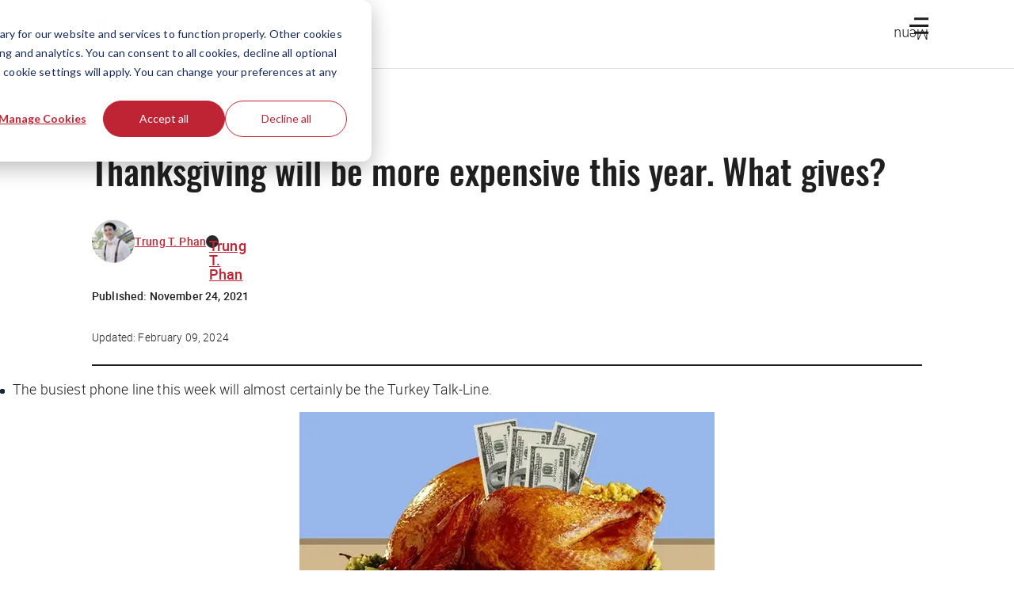

--- FILE ---
content_type: text/html; charset=utf-8
request_url: https://www.google.com/recaptcha/api2/anchor?ar=1&k=6Lcqy-0pAAAAAGzXo4TCv8DcU5lqp0sIAJQJMoXi&co=aHR0cHM6Ly90aGVodXN0bGUuY286NDQz&hl=en&v=PoyoqOPhxBO7pBk68S4YbpHZ&size=invisible&anchor-ms=20000&execute-ms=30000&cb=db20seg6mi6r
body_size: 48686
content:
<!DOCTYPE HTML><html dir="ltr" lang="en"><head><meta http-equiv="Content-Type" content="text/html; charset=UTF-8">
<meta http-equiv="X-UA-Compatible" content="IE=edge">
<title>reCAPTCHA</title>
<style type="text/css">
/* cyrillic-ext */
@font-face {
  font-family: 'Roboto';
  font-style: normal;
  font-weight: 400;
  font-stretch: 100%;
  src: url(//fonts.gstatic.com/s/roboto/v48/KFO7CnqEu92Fr1ME7kSn66aGLdTylUAMa3GUBHMdazTgWw.woff2) format('woff2');
  unicode-range: U+0460-052F, U+1C80-1C8A, U+20B4, U+2DE0-2DFF, U+A640-A69F, U+FE2E-FE2F;
}
/* cyrillic */
@font-face {
  font-family: 'Roboto';
  font-style: normal;
  font-weight: 400;
  font-stretch: 100%;
  src: url(//fonts.gstatic.com/s/roboto/v48/KFO7CnqEu92Fr1ME7kSn66aGLdTylUAMa3iUBHMdazTgWw.woff2) format('woff2');
  unicode-range: U+0301, U+0400-045F, U+0490-0491, U+04B0-04B1, U+2116;
}
/* greek-ext */
@font-face {
  font-family: 'Roboto';
  font-style: normal;
  font-weight: 400;
  font-stretch: 100%;
  src: url(//fonts.gstatic.com/s/roboto/v48/KFO7CnqEu92Fr1ME7kSn66aGLdTylUAMa3CUBHMdazTgWw.woff2) format('woff2');
  unicode-range: U+1F00-1FFF;
}
/* greek */
@font-face {
  font-family: 'Roboto';
  font-style: normal;
  font-weight: 400;
  font-stretch: 100%;
  src: url(//fonts.gstatic.com/s/roboto/v48/KFO7CnqEu92Fr1ME7kSn66aGLdTylUAMa3-UBHMdazTgWw.woff2) format('woff2');
  unicode-range: U+0370-0377, U+037A-037F, U+0384-038A, U+038C, U+038E-03A1, U+03A3-03FF;
}
/* math */
@font-face {
  font-family: 'Roboto';
  font-style: normal;
  font-weight: 400;
  font-stretch: 100%;
  src: url(//fonts.gstatic.com/s/roboto/v48/KFO7CnqEu92Fr1ME7kSn66aGLdTylUAMawCUBHMdazTgWw.woff2) format('woff2');
  unicode-range: U+0302-0303, U+0305, U+0307-0308, U+0310, U+0312, U+0315, U+031A, U+0326-0327, U+032C, U+032F-0330, U+0332-0333, U+0338, U+033A, U+0346, U+034D, U+0391-03A1, U+03A3-03A9, U+03B1-03C9, U+03D1, U+03D5-03D6, U+03F0-03F1, U+03F4-03F5, U+2016-2017, U+2034-2038, U+203C, U+2040, U+2043, U+2047, U+2050, U+2057, U+205F, U+2070-2071, U+2074-208E, U+2090-209C, U+20D0-20DC, U+20E1, U+20E5-20EF, U+2100-2112, U+2114-2115, U+2117-2121, U+2123-214F, U+2190, U+2192, U+2194-21AE, U+21B0-21E5, U+21F1-21F2, U+21F4-2211, U+2213-2214, U+2216-22FF, U+2308-230B, U+2310, U+2319, U+231C-2321, U+2336-237A, U+237C, U+2395, U+239B-23B7, U+23D0, U+23DC-23E1, U+2474-2475, U+25AF, U+25B3, U+25B7, U+25BD, U+25C1, U+25CA, U+25CC, U+25FB, U+266D-266F, U+27C0-27FF, U+2900-2AFF, U+2B0E-2B11, U+2B30-2B4C, U+2BFE, U+3030, U+FF5B, U+FF5D, U+1D400-1D7FF, U+1EE00-1EEFF;
}
/* symbols */
@font-face {
  font-family: 'Roboto';
  font-style: normal;
  font-weight: 400;
  font-stretch: 100%;
  src: url(//fonts.gstatic.com/s/roboto/v48/KFO7CnqEu92Fr1ME7kSn66aGLdTylUAMaxKUBHMdazTgWw.woff2) format('woff2');
  unicode-range: U+0001-000C, U+000E-001F, U+007F-009F, U+20DD-20E0, U+20E2-20E4, U+2150-218F, U+2190, U+2192, U+2194-2199, U+21AF, U+21E6-21F0, U+21F3, U+2218-2219, U+2299, U+22C4-22C6, U+2300-243F, U+2440-244A, U+2460-24FF, U+25A0-27BF, U+2800-28FF, U+2921-2922, U+2981, U+29BF, U+29EB, U+2B00-2BFF, U+4DC0-4DFF, U+FFF9-FFFB, U+10140-1018E, U+10190-1019C, U+101A0, U+101D0-101FD, U+102E0-102FB, U+10E60-10E7E, U+1D2C0-1D2D3, U+1D2E0-1D37F, U+1F000-1F0FF, U+1F100-1F1AD, U+1F1E6-1F1FF, U+1F30D-1F30F, U+1F315, U+1F31C, U+1F31E, U+1F320-1F32C, U+1F336, U+1F378, U+1F37D, U+1F382, U+1F393-1F39F, U+1F3A7-1F3A8, U+1F3AC-1F3AF, U+1F3C2, U+1F3C4-1F3C6, U+1F3CA-1F3CE, U+1F3D4-1F3E0, U+1F3ED, U+1F3F1-1F3F3, U+1F3F5-1F3F7, U+1F408, U+1F415, U+1F41F, U+1F426, U+1F43F, U+1F441-1F442, U+1F444, U+1F446-1F449, U+1F44C-1F44E, U+1F453, U+1F46A, U+1F47D, U+1F4A3, U+1F4B0, U+1F4B3, U+1F4B9, U+1F4BB, U+1F4BF, U+1F4C8-1F4CB, U+1F4D6, U+1F4DA, U+1F4DF, U+1F4E3-1F4E6, U+1F4EA-1F4ED, U+1F4F7, U+1F4F9-1F4FB, U+1F4FD-1F4FE, U+1F503, U+1F507-1F50B, U+1F50D, U+1F512-1F513, U+1F53E-1F54A, U+1F54F-1F5FA, U+1F610, U+1F650-1F67F, U+1F687, U+1F68D, U+1F691, U+1F694, U+1F698, U+1F6AD, U+1F6B2, U+1F6B9-1F6BA, U+1F6BC, U+1F6C6-1F6CF, U+1F6D3-1F6D7, U+1F6E0-1F6EA, U+1F6F0-1F6F3, U+1F6F7-1F6FC, U+1F700-1F7FF, U+1F800-1F80B, U+1F810-1F847, U+1F850-1F859, U+1F860-1F887, U+1F890-1F8AD, U+1F8B0-1F8BB, U+1F8C0-1F8C1, U+1F900-1F90B, U+1F93B, U+1F946, U+1F984, U+1F996, U+1F9E9, U+1FA00-1FA6F, U+1FA70-1FA7C, U+1FA80-1FA89, U+1FA8F-1FAC6, U+1FACE-1FADC, U+1FADF-1FAE9, U+1FAF0-1FAF8, U+1FB00-1FBFF;
}
/* vietnamese */
@font-face {
  font-family: 'Roboto';
  font-style: normal;
  font-weight: 400;
  font-stretch: 100%;
  src: url(//fonts.gstatic.com/s/roboto/v48/KFO7CnqEu92Fr1ME7kSn66aGLdTylUAMa3OUBHMdazTgWw.woff2) format('woff2');
  unicode-range: U+0102-0103, U+0110-0111, U+0128-0129, U+0168-0169, U+01A0-01A1, U+01AF-01B0, U+0300-0301, U+0303-0304, U+0308-0309, U+0323, U+0329, U+1EA0-1EF9, U+20AB;
}
/* latin-ext */
@font-face {
  font-family: 'Roboto';
  font-style: normal;
  font-weight: 400;
  font-stretch: 100%;
  src: url(//fonts.gstatic.com/s/roboto/v48/KFO7CnqEu92Fr1ME7kSn66aGLdTylUAMa3KUBHMdazTgWw.woff2) format('woff2');
  unicode-range: U+0100-02BA, U+02BD-02C5, U+02C7-02CC, U+02CE-02D7, U+02DD-02FF, U+0304, U+0308, U+0329, U+1D00-1DBF, U+1E00-1E9F, U+1EF2-1EFF, U+2020, U+20A0-20AB, U+20AD-20C0, U+2113, U+2C60-2C7F, U+A720-A7FF;
}
/* latin */
@font-face {
  font-family: 'Roboto';
  font-style: normal;
  font-weight: 400;
  font-stretch: 100%;
  src: url(//fonts.gstatic.com/s/roboto/v48/KFO7CnqEu92Fr1ME7kSn66aGLdTylUAMa3yUBHMdazQ.woff2) format('woff2');
  unicode-range: U+0000-00FF, U+0131, U+0152-0153, U+02BB-02BC, U+02C6, U+02DA, U+02DC, U+0304, U+0308, U+0329, U+2000-206F, U+20AC, U+2122, U+2191, U+2193, U+2212, U+2215, U+FEFF, U+FFFD;
}
/* cyrillic-ext */
@font-face {
  font-family: 'Roboto';
  font-style: normal;
  font-weight: 500;
  font-stretch: 100%;
  src: url(//fonts.gstatic.com/s/roboto/v48/KFO7CnqEu92Fr1ME7kSn66aGLdTylUAMa3GUBHMdazTgWw.woff2) format('woff2');
  unicode-range: U+0460-052F, U+1C80-1C8A, U+20B4, U+2DE0-2DFF, U+A640-A69F, U+FE2E-FE2F;
}
/* cyrillic */
@font-face {
  font-family: 'Roboto';
  font-style: normal;
  font-weight: 500;
  font-stretch: 100%;
  src: url(//fonts.gstatic.com/s/roboto/v48/KFO7CnqEu92Fr1ME7kSn66aGLdTylUAMa3iUBHMdazTgWw.woff2) format('woff2');
  unicode-range: U+0301, U+0400-045F, U+0490-0491, U+04B0-04B1, U+2116;
}
/* greek-ext */
@font-face {
  font-family: 'Roboto';
  font-style: normal;
  font-weight: 500;
  font-stretch: 100%;
  src: url(//fonts.gstatic.com/s/roboto/v48/KFO7CnqEu92Fr1ME7kSn66aGLdTylUAMa3CUBHMdazTgWw.woff2) format('woff2');
  unicode-range: U+1F00-1FFF;
}
/* greek */
@font-face {
  font-family: 'Roboto';
  font-style: normal;
  font-weight: 500;
  font-stretch: 100%;
  src: url(//fonts.gstatic.com/s/roboto/v48/KFO7CnqEu92Fr1ME7kSn66aGLdTylUAMa3-UBHMdazTgWw.woff2) format('woff2');
  unicode-range: U+0370-0377, U+037A-037F, U+0384-038A, U+038C, U+038E-03A1, U+03A3-03FF;
}
/* math */
@font-face {
  font-family: 'Roboto';
  font-style: normal;
  font-weight: 500;
  font-stretch: 100%;
  src: url(//fonts.gstatic.com/s/roboto/v48/KFO7CnqEu92Fr1ME7kSn66aGLdTylUAMawCUBHMdazTgWw.woff2) format('woff2');
  unicode-range: U+0302-0303, U+0305, U+0307-0308, U+0310, U+0312, U+0315, U+031A, U+0326-0327, U+032C, U+032F-0330, U+0332-0333, U+0338, U+033A, U+0346, U+034D, U+0391-03A1, U+03A3-03A9, U+03B1-03C9, U+03D1, U+03D5-03D6, U+03F0-03F1, U+03F4-03F5, U+2016-2017, U+2034-2038, U+203C, U+2040, U+2043, U+2047, U+2050, U+2057, U+205F, U+2070-2071, U+2074-208E, U+2090-209C, U+20D0-20DC, U+20E1, U+20E5-20EF, U+2100-2112, U+2114-2115, U+2117-2121, U+2123-214F, U+2190, U+2192, U+2194-21AE, U+21B0-21E5, U+21F1-21F2, U+21F4-2211, U+2213-2214, U+2216-22FF, U+2308-230B, U+2310, U+2319, U+231C-2321, U+2336-237A, U+237C, U+2395, U+239B-23B7, U+23D0, U+23DC-23E1, U+2474-2475, U+25AF, U+25B3, U+25B7, U+25BD, U+25C1, U+25CA, U+25CC, U+25FB, U+266D-266F, U+27C0-27FF, U+2900-2AFF, U+2B0E-2B11, U+2B30-2B4C, U+2BFE, U+3030, U+FF5B, U+FF5D, U+1D400-1D7FF, U+1EE00-1EEFF;
}
/* symbols */
@font-face {
  font-family: 'Roboto';
  font-style: normal;
  font-weight: 500;
  font-stretch: 100%;
  src: url(//fonts.gstatic.com/s/roboto/v48/KFO7CnqEu92Fr1ME7kSn66aGLdTylUAMaxKUBHMdazTgWw.woff2) format('woff2');
  unicode-range: U+0001-000C, U+000E-001F, U+007F-009F, U+20DD-20E0, U+20E2-20E4, U+2150-218F, U+2190, U+2192, U+2194-2199, U+21AF, U+21E6-21F0, U+21F3, U+2218-2219, U+2299, U+22C4-22C6, U+2300-243F, U+2440-244A, U+2460-24FF, U+25A0-27BF, U+2800-28FF, U+2921-2922, U+2981, U+29BF, U+29EB, U+2B00-2BFF, U+4DC0-4DFF, U+FFF9-FFFB, U+10140-1018E, U+10190-1019C, U+101A0, U+101D0-101FD, U+102E0-102FB, U+10E60-10E7E, U+1D2C0-1D2D3, U+1D2E0-1D37F, U+1F000-1F0FF, U+1F100-1F1AD, U+1F1E6-1F1FF, U+1F30D-1F30F, U+1F315, U+1F31C, U+1F31E, U+1F320-1F32C, U+1F336, U+1F378, U+1F37D, U+1F382, U+1F393-1F39F, U+1F3A7-1F3A8, U+1F3AC-1F3AF, U+1F3C2, U+1F3C4-1F3C6, U+1F3CA-1F3CE, U+1F3D4-1F3E0, U+1F3ED, U+1F3F1-1F3F3, U+1F3F5-1F3F7, U+1F408, U+1F415, U+1F41F, U+1F426, U+1F43F, U+1F441-1F442, U+1F444, U+1F446-1F449, U+1F44C-1F44E, U+1F453, U+1F46A, U+1F47D, U+1F4A3, U+1F4B0, U+1F4B3, U+1F4B9, U+1F4BB, U+1F4BF, U+1F4C8-1F4CB, U+1F4D6, U+1F4DA, U+1F4DF, U+1F4E3-1F4E6, U+1F4EA-1F4ED, U+1F4F7, U+1F4F9-1F4FB, U+1F4FD-1F4FE, U+1F503, U+1F507-1F50B, U+1F50D, U+1F512-1F513, U+1F53E-1F54A, U+1F54F-1F5FA, U+1F610, U+1F650-1F67F, U+1F687, U+1F68D, U+1F691, U+1F694, U+1F698, U+1F6AD, U+1F6B2, U+1F6B9-1F6BA, U+1F6BC, U+1F6C6-1F6CF, U+1F6D3-1F6D7, U+1F6E0-1F6EA, U+1F6F0-1F6F3, U+1F6F7-1F6FC, U+1F700-1F7FF, U+1F800-1F80B, U+1F810-1F847, U+1F850-1F859, U+1F860-1F887, U+1F890-1F8AD, U+1F8B0-1F8BB, U+1F8C0-1F8C1, U+1F900-1F90B, U+1F93B, U+1F946, U+1F984, U+1F996, U+1F9E9, U+1FA00-1FA6F, U+1FA70-1FA7C, U+1FA80-1FA89, U+1FA8F-1FAC6, U+1FACE-1FADC, U+1FADF-1FAE9, U+1FAF0-1FAF8, U+1FB00-1FBFF;
}
/* vietnamese */
@font-face {
  font-family: 'Roboto';
  font-style: normal;
  font-weight: 500;
  font-stretch: 100%;
  src: url(//fonts.gstatic.com/s/roboto/v48/KFO7CnqEu92Fr1ME7kSn66aGLdTylUAMa3OUBHMdazTgWw.woff2) format('woff2');
  unicode-range: U+0102-0103, U+0110-0111, U+0128-0129, U+0168-0169, U+01A0-01A1, U+01AF-01B0, U+0300-0301, U+0303-0304, U+0308-0309, U+0323, U+0329, U+1EA0-1EF9, U+20AB;
}
/* latin-ext */
@font-face {
  font-family: 'Roboto';
  font-style: normal;
  font-weight: 500;
  font-stretch: 100%;
  src: url(//fonts.gstatic.com/s/roboto/v48/KFO7CnqEu92Fr1ME7kSn66aGLdTylUAMa3KUBHMdazTgWw.woff2) format('woff2');
  unicode-range: U+0100-02BA, U+02BD-02C5, U+02C7-02CC, U+02CE-02D7, U+02DD-02FF, U+0304, U+0308, U+0329, U+1D00-1DBF, U+1E00-1E9F, U+1EF2-1EFF, U+2020, U+20A0-20AB, U+20AD-20C0, U+2113, U+2C60-2C7F, U+A720-A7FF;
}
/* latin */
@font-face {
  font-family: 'Roboto';
  font-style: normal;
  font-weight: 500;
  font-stretch: 100%;
  src: url(//fonts.gstatic.com/s/roboto/v48/KFO7CnqEu92Fr1ME7kSn66aGLdTylUAMa3yUBHMdazQ.woff2) format('woff2');
  unicode-range: U+0000-00FF, U+0131, U+0152-0153, U+02BB-02BC, U+02C6, U+02DA, U+02DC, U+0304, U+0308, U+0329, U+2000-206F, U+20AC, U+2122, U+2191, U+2193, U+2212, U+2215, U+FEFF, U+FFFD;
}
/* cyrillic-ext */
@font-face {
  font-family: 'Roboto';
  font-style: normal;
  font-weight: 900;
  font-stretch: 100%;
  src: url(//fonts.gstatic.com/s/roboto/v48/KFO7CnqEu92Fr1ME7kSn66aGLdTylUAMa3GUBHMdazTgWw.woff2) format('woff2');
  unicode-range: U+0460-052F, U+1C80-1C8A, U+20B4, U+2DE0-2DFF, U+A640-A69F, U+FE2E-FE2F;
}
/* cyrillic */
@font-face {
  font-family: 'Roboto';
  font-style: normal;
  font-weight: 900;
  font-stretch: 100%;
  src: url(//fonts.gstatic.com/s/roboto/v48/KFO7CnqEu92Fr1ME7kSn66aGLdTylUAMa3iUBHMdazTgWw.woff2) format('woff2');
  unicode-range: U+0301, U+0400-045F, U+0490-0491, U+04B0-04B1, U+2116;
}
/* greek-ext */
@font-face {
  font-family: 'Roboto';
  font-style: normal;
  font-weight: 900;
  font-stretch: 100%;
  src: url(//fonts.gstatic.com/s/roboto/v48/KFO7CnqEu92Fr1ME7kSn66aGLdTylUAMa3CUBHMdazTgWw.woff2) format('woff2');
  unicode-range: U+1F00-1FFF;
}
/* greek */
@font-face {
  font-family: 'Roboto';
  font-style: normal;
  font-weight: 900;
  font-stretch: 100%;
  src: url(//fonts.gstatic.com/s/roboto/v48/KFO7CnqEu92Fr1ME7kSn66aGLdTylUAMa3-UBHMdazTgWw.woff2) format('woff2');
  unicode-range: U+0370-0377, U+037A-037F, U+0384-038A, U+038C, U+038E-03A1, U+03A3-03FF;
}
/* math */
@font-face {
  font-family: 'Roboto';
  font-style: normal;
  font-weight: 900;
  font-stretch: 100%;
  src: url(//fonts.gstatic.com/s/roboto/v48/KFO7CnqEu92Fr1ME7kSn66aGLdTylUAMawCUBHMdazTgWw.woff2) format('woff2');
  unicode-range: U+0302-0303, U+0305, U+0307-0308, U+0310, U+0312, U+0315, U+031A, U+0326-0327, U+032C, U+032F-0330, U+0332-0333, U+0338, U+033A, U+0346, U+034D, U+0391-03A1, U+03A3-03A9, U+03B1-03C9, U+03D1, U+03D5-03D6, U+03F0-03F1, U+03F4-03F5, U+2016-2017, U+2034-2038, U+203C, U+2040, U+2043, U+2047, U+2050, U+2057, U+205F, U+2070-2071, U+2074-208E, U+2090-209C, U+20D0-20DC, U+20E1, U+20E5-20EF, U+2100-2112, U+2114-2115, U+2117-2121, U+2123-214F, U+2190, U+2192, U+2194-21AE, U+21B0-21E5, U+21F1-21F2, U+21F4-2211, U+2213-2214, U+2216-22FF, U+2308-230B, U+2310, U+2319, U+231C-2321, U+2336-237A, U+237C, U+2395, U+239B-23B7, U+23D0, U+23DC-23E1, U+2474-2475, U+25AF, U+25B3, U+25B7, U+25BD, U+25C1, U+25CA, U+25CC, U+25FB, U+266D-266F, U+27C0-27FF, U+2900-2AFF, U+2B0E-2B11, U+2B30-2B4C, U+2BFE, U+3030, U+FF5B, U+FF5D, U+1D400-1D7FF, U+1EE00-1EEFF;
}
/* symbols */
@font-face {
  font-family: 'Roboto';
  font-style: normal;
  font-weight: 900;
  font-stretch: 100%;
  src: url(//fonts.gstatic.com/s/roboto/v48/KFO7CnqEu92Fr1ME7kSn66aGLdTylUAMaxKUBHMdazTgWw.woff2) format('woff2');
  unicode-range: U+0001-000C, U+000E-001F, U+007F-009F, U+20DD-20E0, U+20E2-20E4, U+2150-218F, U+2190, U+2192, U+2194-2199, U+21AF, U+21E6-21F0, U+21F3, U+2218-2219, U+2299, U+22C4-22C6, U+2300-243F, U+2440-244A, U+2460-24FF, U+25A0-27BF, U+2800-28FF, U+2921-2922, U+2981, U+29BF, U+29EB, U+2B00-2BFF, U+4DC0-4DFF, U+FFF9-FFFB, U+10140-1018E, U+10190-1019C, U+101A0, U+101D0-101FD, U+102E0-102FB, U+10E60-10E7E, U+1D2C0-1D2D3, U+1D2E0-1D37F, U+1F000-1F0FF, U+1F100-1F1AD, U+1F1E6-1F1FF, U+1F30D-1F30F, U+1F315, U+1F31C, U+1F31E, U+1F320-1F32C, U+1F336, U+1F378, U+1F37D, U+1F382, U+1F393-1F39F, U+1F3A7-1F3A8, U+1F3AC-1F3AF, U+1F3C2, U+1F3C4-1F3C6, U+1F3CA-1F3CE, U+1F3D4-1F3E0, U+1F3ED, U+1F3F1-1F3F3, U+1F3F5-1F3F7, U+1F408, U+1F415, U+1F41F, U+1F426, U+1F43F, U+1F441-1F442, U+1F444, U+1F446-1F449, U+1F44C-1F44E, U+1F453, U+1F46A, U+1F47D, U+1F4A3, U+1F4B0, U+1F4B3, U+1F4B9, U+1F4BB, U+1F4BF, U+1F4C8-1F4CB, U+1F4D6, U+1F4DA, U+1F4DF, U+1F4E3-1F4E6, U+1F4EA-1F4ED, U+1F4F7, U+1F4F9-1F4FB, U+1F4FD-1F4FE, U+1F503, U+1F507-1F50B, U+1F50D, U+1F512-1F513, U+1F53E-1F54A, U+1F54F-1F5FA, U+1F610, U+1F650-1F67F, U+1F687, U+1F68D, U+1F691, U+1F694, U+1F698, U+1F6AD, U+1F6B2, U+1F6B9-1F6BA, U+1F6BC, U+1F6C6-1F6CF, U+1F6D3-1F6D7, U+1F6E0-1F6EA, U+1F6F0-1F6F3, U+1F6F7-1F6FC, U+1F700-1F7FF, U+1F800-1F80B, U+1F810-1F847, U+1F850-1F859, U+1F860-1F887, U+1F890-1F8AD, U+1F8B0-1F8BB, U+1F8C0-1F8C1, U+1F900-1F90B, U+1F93B, U+1F946, U+1F984, U+1F996, U+1F9E9, U+1FA00-1FA6F, U+1FA70-1FA7C, U+1FA80-1FA89, U+1FA8F-1FAC6, U+1FACE-1FADC, U+1FADF-1FAE9, U+1FAF0-1FAF8, U+1FB00-1FBFF;
}
/* vietnamese */
@font-face {
  font-family: 'Roboto';
  font-style: normal;
  font-weight: 900;
  font-stretch: 100%;
  src: url(//fonts.gstatic.com/s/roboto/v48/KFO7CnqEu92Fr1ME7kSn66aGLdTylUAMa3OUBHMdazTgWw.woff2) format('woff2');
  unicode-range: U+0102-0103, U+0110-0111, U+0128-0129, U+0168-0169, U+01A0-01A1, U+01AF-01B0, U+0300-0301, U+0303-0304, U+0308-0309, U+0323, U+0329, U+1EA0-1EF9, U+20AB;
}
/* latin-ext */
@font-face {
  font-family: 'Roboto';
  font-style: normal;
  font-weight: 900;
  font-stretch: 100%;
  src: url(//fonts.gstatic.com/s/roboto/v48/KFO7CnqEu92Fr1ME7kSn66aGLdTylUAMa3KUBHMdazTgWw.woff2) format('woff2');
  unicode-range: U+0100-02BA, U+02BD-02C5, U+02C7-02CC, U+02CE-02D7, U+02DD-02FF, U+0304, U+0308, U+0329, U+1D00-1DBF, U+1E00-1E9F, U+1EF2-1EFF, U+2020, U+20A0-20AB, U+20AD-20C0, U+2113, U+2C60-2C7F, U+A720-A7FF;
}
/* latin */
@font-face {
  font-family: 'Roboto';
  font-style: normal;
  font-weight: 900;
  font-stretch: 100%;
  src: url(//fonts.gstatic.com/s/roboto/v48/KFO7CnqEu92Fr1ME7kSn66aGLdTylUAMa3yUBHMdazQ.woff2) format('woff2');
  unicode-range: U+0000-00FF, U+0131, U+0152-0153, U+02BB-02BC, U+02C6, U+02DA, U+02DC, U+0304, U+0308, U+0329, U+2000-206F, U+20AC, U+2122, U+2191, U+2193, U+2212, U+2215, U+FEFF, U+FFFD;
}

</style>
<link rel="stylesheet" type="text/css" href="https://www.gstatic.com/recaptcha/releases/PoyoqOPhxBO7pBk68S4YbpHZ/styles__ltr.css">
<script nonce="nIhoOLPNLLExZ5P_hnkaxQ" type="text/javascript">window['__recaptcha_api'] = 'https://www.google.com/recaptcha/api2/';</script>
<script type="text/javascript" src="https://www.gstatic.com/recaptcha/releases/PoyoqOPhxBO7pBk68S4YbpHZ/recaptcha__en.js" nonce="nIhoOLPNLLExZ5P_hnkaxQ">
      
    </script></head>
<body><div id="rc-anchor-alert" class="rc-anchor-alert"></div>
<input type="hidden" id="recaptcha-token" value="[base64]">
<script type="text/javascript" nonce="nIhoOLPNLLExZ5P_hnkaxQ">
      recaptcha.anchor.Main.init("[\x22ainput\x22,[\x22bgdata\x22,\x22\x22,\[base64]/[base64]/[base64]/bmV3IHJbeF0oY1swXSk6RT09Mj9uZXcgclt4XShjWzBdLGNbMV0pOkU9PTM/bmV3IHJbeF0oY1swXSxjWzFdLGNbMl0pOkU9PTQ/[base64]/[base64]/[base64]/[base64]/[base64]/[base64]/[base64]/[base64]\x22,\[base64]\\u003d\\u003d\x22,\[base64]/[base64]/[base64]/b3DDhivDlMOIPA9Tw5vCpEtCwrsMSMKmPsOjfgh0wrJTYsKVL1ADwrkfwpPDncKlKsOcYwnCgRrCiV/DnGrDgcOCw5PDm8OFwrFAI8OHLiR3eF8pJhnCnmbChzHCmVDDr2AKDcK4AMKRwonClQPDrUHDs8KDSifDssK1LcOOwoTDmsKwXMOnDcKmw7AhIUkOw4nDinfCicKBw6DCnzzCgmbDhRx8w7HCu8O/[base64]/CpMKXMnjCjQtxUcKDw4rDqcO0w5U0w7ZVZsONw6R9MMOQf8OOwoXDiA4JwrDDq8O4R8KZwpg1Vnw8wqxBw4/DtsONwqvCszzCpcO5dhTCn8OvwqXCtn0jw75lwoU9f8K9w6UgwoLDsCwHSTtPwqPDnFvCol0swpIywojCq8KZB8KHwrMPwqhobMKyw6ZBwp1rw4bDq3PDjMKVw5hJSwRNw7I0PRvDlz3Drw5edRh/w5kQOG50w5AcGsODLcKLwrXCrDTCrsKGwr7CgMKNwrBILTTCoHc0wqImH8KFwrbCpEkgHljCvMOlJcOAEBkKw6HCs0nChkpAwqViwqDClcOfaix5Olt2QMOaeMKITMKew4/Cq8Kawo0HwpMDVkbCosO8PjQ6wpjDrsKEbjI2Y8KcMnfCv15MwrEIEMOOw64Rwp1pPlxNMR0gw4gIKMKfw5TCtjo2ZmLDg8K/[base64]/ChMOZOH3Du8KUaifDi8OmaR7CisOsa3XCs0kaPMKXRMOtwqLCoMKpwrLCj33DmMKtwoJXdsObwodYwqjCvEPCnRfDksK5FQDClhTCqsOYCnTDgsOVw5vChnloDsO4Wg/DoMKxa8O4UsKJw7wawrRbwqHCvMKfworCpcKFwqwawrjCr8OVworDr0TDmldEEwx0RQxIw4QLL8ONwrFcwo3DrUIjJlrCrUokw5UXwrNnw4LDphrCrFkjw4TCqksywqTDnQzDrEdswoFjw44kw4QCYF/CmcKlVsO3wrDCj8OpwroEwpMdYDoScx1KYn3ChjM9W8Ogw5jCmykhMznDmgcIfcKGw53DqcKAbcOnw4Byw5ozwrPCsTBbwo5KLRpAQwd9FcOnJsO5woJFw7rDiMKfwqh1D8KIwp1tIsOYwqkBLQoDwrBNw5/CrcOXPcOowojDi8OBw7/Ci8OncWk6NwvCqwNWGcO/[base64]/w6/ChUNkwq/CssOFw7wxwpdaw6VQwq5tH8Kvwo7CvsO/[base64]/[base64]/[base64]/Co8KIEibDq8Kmw7srecKqwr5Cw5sbw5HChMOZNcKuBlJ2esKCcQfCjcK+P2Y/wow8wqR2VsKVXsKVSwlKw6Uww7PCisKCRBTDn8K7woDDiGEgMsOteD9GIMKLDQDCo8KjS8KAXcOvL27ChXfCpcKUPg1jb1EqwrcaKnBvw7rCkFDCoT/DohrCrw5vEcOZOFUjw6pewqTDj8KTwpnDrsKfSmFVw4nDmAJgw4kUaD5BShbCmBnCiFDCh8OIwrMaw5TDg8OBw5YaAQsGZcOmw6zClgrDpH/CjMObOMK2wozCiHrCvcKJFsKLw6Q6IQU4X8Orw7Z0CU/DrcKmLsKQw53CukgFXQbCjBwuwr5iw5/DqC7CqSEcwqvDv8KZw5cXwpzClEQ7BMOZW0IHwptXA8KWfz/DmsKmXxbDpnsEw4p9XsK+ecOPw6dqK8Kwdj/Cmk8TwodUw650CXt8cMKcR8Kmwrt3Y8Kse8OtRksLwqvCj0HDgcK8w41+CjRcZB0Uwr3DlsOmw4jDh8OyTEHCok1vK8OJw7wlIcKaw5zCoShzw7LCksK9QyhzwrVFTsO6D8KzwqB4CG/DjGZeS8O0ETTCncKjKMKGWUfDtGvDrMOzVwxUw4FjwrPClTLCuzvClnbCvcOwwpbCjsK8IcOHwrdqF8Osw4A7wrtzUcOBSDDCiS4Owp/DrMKww5DDq3nCqUzCjTFtPcOyXsKIIiHDpcONw4dGw7IGfiHDjD/CgsKuw7LCgMKlwqDDrsK/wpvCgVLDqC8BAwXClQBLw4/DrMOZD08wPxBXwpzCtcOhw7seRsOQYcOMFXokwqPCsMOaw53CtcKJeRrCvsKww5xNw7HCpSMTCsKEw71RBx7CrcOjE8OnD1TCq2ILZBlLI8O6PMKcwqhdF8KNwozCkxY8w7XDv8OcwqPDucKuwqPDqMKDbMK1AsOywqJhAsKOw6dCQMOkw5/Cp8OzP8Omwo4DOMKFwpRmwpHCq8KADcO4BVjDtghzYcKAwpsMwqBowq5Ew7xQwq7Cgi1XaMKQB8ONwrcIwpXDtsKJUsKccH/[base64]/[base64]/CrXDDrsOtQX5bw79AwrjDmFx3dBE5ZMK4JxzCmMO6Q8OAwqppXcKzwo4jw7rDt8O6w6EHw4kIw4wfIMKJw6wwHHfDh355wrIiwqzCpsOyK0gucMOwTAfCi3jDjgxKA2gBwpJiwqzCvCrDmhTDllxJwqnCt07DnGllwrQLwobCnCrDk8K/[base64]/Dv8O2wrg5NCjDv8K9BsKuDsOdw5/ChMK7Rj/CsFDDvMKrw4krwphLwoticmchPT9cwp3ClALDngN7ChYQw4khXQ08OcOFGnxLw4onE2QowrsuecK9a8KfOhHCk3nDssKjw6TDsV3Cp8OTYCQwWT7CtMKIw7HDrsKgUMOIIMKMw6nCqFnDvMKdAlbCvsKpAcO3wofDscOQTCDCqyvDvmDDm8OdQMO/TcOSWsOIwoYqCcOiwpfCusOqfQvCtSkHwovCpEllwq5nw4rDr8K4w4wqa8OCwo/DgEbDqE/DssK0AH1BUsOxw4bDlcKYDGhJw4rCu8KdwoI6NsOww7PCok1Rw7zDuzg0wrnDnw02wq9OFsK4wrE8w4hrS8OnYmfCpCAZecKewoLCrsOAw6vDi8K1w6t5RzLCg8OVw6vDhzVSJMOWw4NIdsOqw6ZhZcOfw7/DugRvwpsywrrChxoaVMKTwrjDhcOAAcKvw4TDisKqeMObwoDCuRAOQXNfDTDDvsOowrR+dsOQUjhyw5/[base64]/bjUJw6PCgAECwprCgcKKc8OAwrRIw5YpwoV6wo9Lwr3DsU/CmnHDtR/DvC7Chw5RHcOZFMKBUn3DrD/DvgA5LcK6wrPCn8Okw54UaMKjJ8OfwqPCusKeeE/CsMOtwqAvwo9kw7XCtMK6S13DlMKgM8O4wpHCv8KxwodXwowwBnbDhsK8UwvCtj3ChxUtQn4pXcKUw6XCtVdKNlXDgcK1DsOJHMOuGCVufUU1FgzCr23DhcKWw5PCgcK3wpd8w7XCnTHCuAfCtQ/[base64]/DuMKUwosuw6EcwoDDk0jCkXrCmsObwprDnhHDjVTDuMOCwo5wwoJHwoZfG8OKwpLCsQIlWsOow6QPb8O7JMOtMcK/WCcsKMKtUcKeckMZE0RWw6dtw6PDomcgd8KLHkMvwppVIH3DvhPDgMOMwooUw6LCmsKiwonDnGzDhklmwpQXbsKuw6Bxw5bCh8OaU8KhwqbCuyQewqwnNMKhwrIQdmJOw47DjsKXWsKdw50bXX/ClsOnaMKFwo/[base64]/LMOcwrzDpzcWAMKRwq1bwrITw4Rxw4wgKU/DmDXDisKqPMOVw6AResKIwoDCk8O+wp46wqUAbCESwoTDksO7BSFhQBLDg8OIw7Uiw5cudVM/w57CvsKDwpTDn0rDv8OTwrEMcMOHeGMlcyx6w4jDinTCgsO8UsOwwqMhw6RVw7doV2XChml7BEVCO3/CmDTDmMOAwqV4wp/[base64]/DkzsbVsKAA0bDmShCw7lkw7p7w5LDiGc2woNQw7bDl8K8w5tJwq3DpsKxNh1sO8K0WcKUG8KowrXDglrCtQbCpj0Owq/CihHDgWcpEcKTw5zCmMO4w4XCt8OEwp3CoMKda8KDwqPDsnHDtzjDksOZSsKLFcKAIkpFw5DDkmXDgMKMDcOLQMK0ERIpbsO+R8Ojei7Djy4BXcK6w5/[base64]/WhEDwonDjsKYwqRJw7tSO8ObZR5owpzDo8KvP1zDmizCql9gTcOLw4EEEsOnRVl3w4jCnSVoScKzRMOGwqXCh8O5E8K2w7PDoUnCuMOfLVcefjkbUGLDs2TDp8KYOMK3CsORYGbDtkQKVgh/NsOiw7U6w5DDvxEpJG5hGcO/woZeTUlKSzBAw4pNwoQDJ31hIMKDw6lzwo8Zb3U/Cnt4DgfCtMKRE3gSwq3CgMKeLsKcKgTDhwnCgT8waSLDjcKsXMKdUMO9wr/DsU3DkQpWw5rDtDHCu8Okw7A8U8KEwqxVw7gnw6LDtcO9w6XCkMKYMcOEbg01GsOSJ0AaOsKiw7rDsm/CjsOzw7vDjcOyACrDqwk2UcOJCQ/CocOkMMOnSF3CkMOIV8KFNMKAw7nCvx0Pwphowr7DssOgw49RdgDCgcOCwql2SA4tw502NsOiEVfDucOddQFpw4PCpg8wb8OtUlHDv8Ouw4jCry3CuGnCrsOdw7zDvUwZVsOrOT/CmjfDh8Kiw74sw6vDpcOZwrMSN3/Dnz0FwqMOD8OAa3FBSMK1wqNNfsOwwr3CosOBMFnCt8KAw6XCoRLCkMOFw7/DocKawrsxwpxAQmpKw4zCnFZNXMK1wr7CkcKbZsK7w5LDtMKvw5FTd1JrIMKmH8KfwqsxDcOkHcO1I8OYw4jCqVzCiVTDicOWwq/[base64]/[base64]/Drxknw53Ct8OEPMKONcK4fsK8wpZRbQbCsV/ChMKndsOdFT/Du353Mmdow4kMw6bDtsOkw7x1fsKIwrBmw5zCglUVwonDoCLDosOSBl5owqZjPFpiw5rCtk/DnsKoHMKXcw0nS8OpwrrCkS7Dn8KeYsKnwoHClnDDjH0MLcKqIkDCr8KAwqIMworDgE3Dkl1Uw4hhbAjDgsKBHMOfwonDgW92WTR0a8KlfcOwBgnCqMOpMcKgw6ZjZcKgwr5QXMKPwqwTfGTDpsKpw5HCvMO/wqUWXR4XwqLDh14WaljCoC8OwpBvwqDDjl9Wwo8gOAlHw5kQwrTDgcOvw7fCnih4wq57DsKOw7R4PcKgwpPCtsKcVsKYw7kzeGIOw7PDsMO6KAnDhcKgwp1ew6vDhU8dwrRIb8O/wprCusKgPMK9GT/DgQxgV1vCtcKkDjjDlEnDvcK9woDDqMO3wqAWSCLClk7CgUVdwodDU8KbK8KNGWfDvcKBw58CwoozKVLCl3XDvsO/HUx5LwUpMQ/Ct8K/wowrw7bCpcKMwqUiHnpwORdLTcOzNsKfw5hvWcOXw74owrMWw7zDlz/[base64]/[base64]/CicKOw70EWhtpczLCuzxUwqPCmsOFbVTCsFd5DSzDl1rDr8KpHzhxaXfDl0B0w7UFwpvCn8OywpfDpHzDpsKaU8Obw6LCr0cqwr3CtVzDn3IASG/DgwBPwq04EMKqw7oAw5khwq8rw7Flw4NIEMO+wr8Mw7zCpBliJ3XCk8KUS8KlBsONw7VBM8OMYCHCqgU3wrbCsybDs19rw7gaw40wKAkcNgTDuRTDisOgHsOEeCTDpMKHw6t+ATZlw5jCtMKVByXDjR5NwqnDvMKwwq7CpsOpb8K2e2NZSRtZwpQxwpFuw5YowrXCr3/DjnbDthBDw6HDpnkdw64sQGlbw4HCtDHDi8KaEBVUIVHDiUDCtsKkFlvCvMOgw5ZicBwNwpAeVMOsOMK/wpBIw4QGZsOPYcKrwrlewovCoWnCmMKCwpUxQsKbw65VR2PCuC9lNMOvRsKGG8OQRsKUSGrDqwTDtFXDkj7DlTHDgsObw4BNwqIIwrnChsKdw4TDkH95w5EKKcK/wrnDvsOrwqLCvhQGSMKBecKbw704ATzDncOgwqoeCcK0dMOHLw/DpMOhw7NqNF9IeR/CrQ/Dg8OzHzLDuwl2w63ChhLDlA7Dr8KVDU3Ctl7Cl8KZTxQFw74sw7UtO8OAYncJw6rCsU/Dg8KCGVLDg2fCkjwFwoTCkE3CocOFwqnCmydfZsKzesKTw5FMF8Krw5svDsKKwqPCoxNnaSA8I1HDnjpewqc2TWcWRzk7w5wrwrDDr0VuJMOLVxnDkDjDiF/Dp8KXWcK8w6QCZj8YwpkwVUgZS8OSW1UHwrnDhwpHwplDSMKtMQEjS8OGwqbDrsOEwrHCncOKdMOLw40OGMKWwozDi8OLw5DCgmVLczLDlmsZwo/Cq0/DoR0pwrgKbcK8wrPCgcKdw6vCi8KKVnrDiDJiw6LCt8OeA8OTw5srw6TDn2/DixrDg37CoAJncsO/FQ3DuSIyw4/DnG1hwqt+w5ZtKH/DoMKrUcKNQsOcXsOtacOUdcOmVXNLKsKiRMOOfktWw5PCtTzClTPCpBXClArDsU9hw54EPcOIClEawpHDhQZaFVnCsHlvwrDDtkvCkcK+wr/CvRsUw6XCrF0dw5zCgsKzwqfDsMKvbTTCpsKDHgcowqECwpRBwprDq0PCjyDDiWZ3WMK8w7Y7TcKWwrQAZULCgsOmNwZ0BMKqw5PCoC3Ctyw5JlpZw67Dp8O1T8OAw7Jowq5+wroAw6VEUsK/w6vDuMO7djDDp8OmwonCg8OCLV3CqsKDwpfCtFfDh3bDoMOzdBklRMKPw4Brw4/CqH/DpMOOK8KOUB/CvF7DmMK3I8OuAWUow5Y2XsOKwrQBJ8O3LCwnwonCvcKTwr4Mwo4rNnnDpGl/wpTDgMOGw7PDi8Kfwod1JhHCjMOaN1wDwrPDjsK4CWwQDcOww4rDnBPDjMOYQVwHwqrDocKaOsOpVhTCjMOGw5HDlcK/w7DCu1l8w6ZgRRVSw4NmUkc/AnzDlsOIdEjChnLCqEHDpsO+AG/Cu8KuIzXCmnrCgn9AKcO8wq/CrmbDsFEnF3zDhU/DjsKvwrASP04OTMOPVcKIwoHCiMOODQLDmDTDisOiZsKBwrzCj8K7YjLCik7DkThiw77CmsOyGsO2YhN9YUrCp8K6NsOyJcKFK13CqsKWJMKRQC3DkQfDh8O8EMKSwoNZwqrDiMO4w4TDrz4UGjPDmW4sw6PCvMKCMsKJworDkUvCoMKiwo/[base64]/[base64]/CjcKFZmMNw7lkwpLCmcKiw6nCpsOGccKfw4JZeA/CmcONV8K3PsOvKcO3w7zCqgXChMKzw5HCj280OGEMw55kaQnDlMO0BHhyPVFjw61Fw5LCq8OmMBHCmsOoNT/DrsKFw5TCnVzDt8K+TMK0LcKGw7ZqwpsOw7zDtDjCj1TCqsKGw5tYeW5PEcKgwq7Dp1bDuMKCAwvDv1ctwrbCscKawpE8wr/DscOUw7/DjhzDj00BUW3CrUElKcKnScOZw7M6eMKiccO3Om4kw5vCrsOTfDvDnsKVwqIHc3/DncKxwpkkwpALP8KICMOWECTCsX9aBcKpwrLDgj5GcMOOQcOmw4QDH8OewpQuQnYEwrUvQ17CnMOyw6FsNSXDo2htBBbDqDMFCsOqwo3Co1ICw4TDhcOTw6MNCMKuw4fDrcOsSsOXw53DhDfDvzM6VsK8wpkgwoJ3K8Ktwrc/[base64]/ZMKKw6oFw6lbwpVVa8K/wqXCj8KmwopJwrLCpMKmw4J7wq9BwqZ4w7XCmHhyw55Bw73CqsOKwrPCghzCk3PCvyLDlT/[base64]/CqsOGQhFOdSrDoGPDlcKnbsOmHcOyMBvDscK+ZMKufsK/JcOdw6PDpQXDqXAdSMOxw7TClRXDk3sJwqbDosOgw4zCqcK6MVLCgsKUwqQ5w5fCmsONwp7DlB7Dl8KFwpzDjBnCjcKbwr3DokrDqMKcQDPCqMK+wqHDq3nDnCTCsSR8w7Q/PsOxd8OLwoPDlh3DicOPw5hXZcKUwqHCt8KObzk0wpnCkG/[base64]/[base64]/DizbDhATDgmxOwqPCvjPDmMOAw5DCoATDs8O/cChAwqJtw60WwpbDmMOXVytTwroXwp8cVsK8R8Kzc8OmXHJJccK1LxvDhMOLUcKALRwbwrPDpcOsw5nDk8O+GCEgw4UVEDnCt0LDu8O/VcK2w7/ChArCgsOPw6d2wqIMwq57w6dRw4DClVckw4czNCdcwqbCtMK7w4PCgMO8wrvDlcKbwoM7fTYxV8ORw7AOM3B0Hxl2GEDDmsKCwqsaLcOxw6luWcK0HVvCiB3Dv8Kow7/Dl3wEwqXCl1RfFsK1wojDjkMJQcOdZlHCrsKWwrfDh8KdL8OxUcKZwpvCsTjDlCJ+Mi3Dr8KYI8K+wrPCumLDmMK9w6powrnCrlDCgGTCv8K1V8O2w5E6VMOzw4rCiMO5w7NHwqTDhUDCtVFNYGA7P15APsOPKCDCqH/DgMKTwr/CnsOQwrgPwrXCoVFzw792w6XCn8K8ZUgiRcKaJ8O8BsKKw6LDjMO+w57DimTDogEmA8OyAcOlCMKwN8Ksw5nDtXcCwr7CoGB7wrwAw6IAwpvDtcOhwrnChX/Cl0/DvsOjFD/DhgPCv8OLC1BYw7Row7HDjMOXw4h6IDzCtcOsC0l1MU4gM8OfwplXw6BMMzQew4dXwpvDqsOpwoHDjcKYwpNAcsOVw6RgwrLDv8OwwrEmTMOfRnHDj8OMw5IaIcKfw6/DmcOpf8K3wr1uw5R2wqtcw4HDkMOcw4YewpTDl3nDvnd4w57DpBjDqh5xcTXCozvDocKMw47DqXrChsKLw6HCtELCjsO3WcOkw6nCvsOVYi9QwobDl8OxfnvCn3Vqw5bCpAoewr9QCX/[base64]/w5F4ZGTCizEawpPCoEAsSGnDmcOHw6XDrjBPRMKDw5UEw7zDgcKYwo/Cp8O3McK3w6UHJMOydsKwbsOZHk0owqnCgsO6G8KXQjNAIcOxHBLDqcOvw5QhWRvDvFbClRPCo8Ogw47DhFbClwTClsOiwqYIw7NZwpkfwrzCucKCwrbCnR5Dw7BRTlXDhcKlwqxAd1w/[base64]/[base64]/TWDDrjVEwqw2WBTCrGvDrcKjRxXDsGHDpkXDr8O4GQgkEWwdwopEwp01wrRNNQ1Aw5TCp8K5w6fDg2AUwr81wo3DtcOaw5EAwoDDv8OQeWMhwphUajh8wozCgXBubsO4w7fCuU5LM1bDqxUyw4bCgBI4w7/[base64]/[base64]/CmsK5KsOrUcOzw7VzZAwpwrcyw5rCu0Qqw6DDjcK5McOYFMKtFcKHQm3CtmtiWyjDosKyw60wHcOkw4vDicK/cnvCiAjDlcOiIcK4wo0XwrHCv8OYwo/DssK6V8O7w5XCmUEYcMORwq3CucOsHQzCj00MQMOdL0c3w4XDjMOpBwPDmXUpDMOnwohbWVNCUQfDlcKiw49bQ8OBMFvCnQ/DpMKew60awpI3wrfDr1LDiHc5wr/DqcOtwqpPF8K6fcOtOQLCtMKHInYWwqFvOlIuSmvCpsKjwrcJe0tAK8K0w7bCvlvDmcKow5tTw69XwqTCl8KEIFcVWMKwLk/ChGzDrMO6wrcFPH/CnsOAUkXDp8Oyw5A3w48uwrVwGi7Du8OFbMOOQcKCbi1SwrDDowtxIzHDgmJaIMKINThMwp7CssK3F0PDjcK+GcOYw5zCiMOiJsO7wog+wpLDvcKjBsOkw6/Cv8KyaMK+J2/CsD7CqBU6C8KEw7HDu8Klw5BTw5wVLMKTw5E5BzrDgyVfNMOfJMKEVxIyw4hCcsOXccKdwqLCksKewr5XZiLCgcO1w6bCqAjDohXDlcOWF8K0woDDqH3Ds0/DhEbCvHYQwpsSVMO4w4LCsMOWw6Y8w4fDnMO9aSpcwr1yfcOPTnp/[base64]/woxFwrMOw75XwrYHMsO0X1rCrh3CiMKXBV3CuMOuwq/ChsO4SAcJwqnChB52QnTDp0vDmws+w4NDw5PCi8O3Bi8cwq80ZsOMNE3Do3pjWMKiwonDp3bCsMOrwpscBCvClnMqA1vDqAElw77CoDRsw5TCkcO2RXDDi8Kzw6LDvxokVF09wppyH2nDgmYkwpXCisK2woDClknDt8ObTmHCs37ClUwpNgoww64qT8OgC8Kyw43Chj/[base64]/DnsOdBsOZIAI/[base64]/Cmn0HNcK4wrLDqsOWdHklworDmMKfPlnCs2wfTS3CnAQtacOBIRbDtA01Y3zCg8K5bD3CrUMiwrBxRMOafcKZwo3DksOYwodXwqzCnTDCo8KfwoXCtXQBw7fCocKgwrUlwrA/M8KMw4gPLcOyZEY3wqfCt8KVw4RJwqVNwrLCoMKHEcOfF8K1KsKFDsK1w6EeDFXDlUzDp8OYwpYGX8K/ecONJS/DgsK3wpMyw4XCrBrDuGTCscKaw5xOw5MJTMKywonDkcOAIsK4S8O1wqDDsTMFw55pDwcOwpIZwp8owpdpTgY6wpPCnw0Oe8OQw5tcw6fDnx7CjBJ2KFjDgFjCj8Okwr52wpDCuxbDrMKgw73Cj8OSZBJYwqzCmcOSUMOfw4/DqDXCnH/CtsKUw47DisK/HUjDiX/CuX3DisO7HMO1LGpCJnkpwqbDvjpnw6TCr8OJPMOZw6zDimVawrxZU8KxwocAHA4TMTzCuyfCqF9bH8OQwqwjXMOswq0uRSDClGMWw4bDr8KIPMOYDMK8A8OWwrXCiMKIw6RIwpRuYsOqd07Cm0Jqw7vDkz7DrQ5UwpglHcO/wr97wp3DscOGwqZGZzIUwrHCjMOiS3fClcKjHMKAw6wQw7c4KsKVMcOVIsKKw6IIcMOGUzvCglMjWRAPw5/DpGghwr3Du8O6T8KXdcKjwqPDtcKgBVLDlcO8IFQ2w4TDrcOZM8KbEG7DqcKfGw/[base64]/Cg8OOw7hccHDCs8KKCcO+w5glw6nCk8KFC8K+NVFFwrpOOW8wwpnDj0XDvDDCqsKdw6kqDlfDj8KbD8OIwoFxJVbCpMK0GsKrw7jCvMO5fsKBAxsuf8ODbhA8wrPDsMOJM8K0w68CAcOpP0EWF21wwr0deMKiw5XDjW7Chj/Cu0kqwrvDpsOLwrXCtcKpccK4VmIqwoQ+wpAjc8KEwoh9Yhk3w5ZRXQwudMKRwo7CqMOFXMKNwoDCswTCgwPDumTDlSAVfcOZw4R/[base64]/DscOlPcKdw5zDvBDCmSzDgsOXSBoYb8OHAsO9SiYhAxkMwq7Cikhew5zClcKQwrA1w4XCpcKQwqgUFkoUIsOLw6/CsT5mA8OMWjMgfFgZw5dSH8KMwrPDhBlMIkNcD8OnwqgdwqkcwoHCsMOWw6ccaMOcdsOCNwTDgcOsw4JXScKxdQZKQsO3Ly/DjwpPw70IG8OfGMK4wrIPYDk/ccK4IBDDvjF6YS7Ctx/CnWZobsOJw73CtcKLVAx3woUXwr1Iw6N3RBEdwpMgw5PCjS7DoMOyDQ49TMOKEBt1wpcPbiI6ICNCYz8cPMKBZcOwO8OaWQ/CnDDDjmpbwrM/Vz0PwrLDt8KXwo7Ci8KzZyjDvxpdwoJAw4JSSsOaVkXDqUssYsOTK8Kew7fDnsK/VGxHP8OcKWFxw5PCrwUAN2BnQk1JPlIxcMKne8KGwrU7H8OlJMO6N8O0KMO5CMKaGsKmEcOdw60ow4EZSMOEw4tDU1MdGkVhEMKbezp4DVJiwrvDlsOnw5dlw45lw4gVwodla1d/d33DlcKXw7UbZ2XDkMKjBcKgw7jDhMOPQcKhYEXDkkLCrRgnwqnCuMOkdjLDlcOjZMKfwrArw5fDri04wqhTNE0rwr3CoEzDpMOYVcO2wpfDh8ODwrvDsh/Di8K8fcOwwp43w7fCl8K9w7TClMOxa8KmfDpWT8KndjDDgjLDrsO7KMORwrHDjcOfOhw+wqDDlMOWwpkhw7nCvx/DksO1w5bDksONw5TCs8Kvw600GRV2PQTDulMDw4wVwr0CIV1YDHLDncOUw57CpSHChsO2KhTCphnCpsKbDMKvE37CocKDFsKcwoxfNHlfBMK5wr9YwqPCtwNawo/CgsKGB8K1wocBw78eH8KIKynCl8O+D8K9JDJNw47CssO/B8KSw7cAw5t3Lz1fw7jCuwsuMsOaAcKzLTIiw4RLwrnCtcOoHcKqw5haNsK2GMKeTxBBwq3CvMOaLsKBHsKpRMOxSsKPZsOqPjZdOMKBwr4Lw5rCjcKBw5B4IQbDtMKKw4XCpAFXGAkqwqnCk30Mw57DtHDDkMKnwqkGXRrCusKgBR/DiMOXU2HCjw3Cs3FGX8KSw43DlsKFwopNL8KKQcKZw41mw4HCkG0GSsOfTsK+QF4SwqbDsloRw5Y+DMKnAcO4QmfCqVUBCsKXwp/[base64]/CocKmw5jCmznCjzXDngrDuW7CvAPCiMOQwoXCsEnCu3thScOFwqbCszrCj13Dt2gVw64LwpPDjcK4w6/DiRUCWcKxw7DDssKBW8OfwofCpMKowpLCmS59w51OwrZPw51FwqPCgBhCw7J/KHDDm8O8Fx/Dm2rDp8OWEMOuwpBdw5gyN8OywqXChcO0VGvCugNpLh/DhBJCwpIXw6zDvDUMLn/[base64]/a2AbCgMJwr7CiFzDkALDgMOPw744woAXw7PDgMKlw6JyTcKQwo/[base64]/Dt8K4w6Amw6xsO8O/[base64]/DuMOIwrwCw7PCp8ORAkjDjEYywrbDhMOteTFoVcOGWG/DrcKHw750w5rDksOdwrAvwrTDoi9/w65gw6Y8wrQSdS3ClmfCulHCi1DCgsOpalXClVR+YcOAfGHCgMOGw6guGwVtRip7FsKTwqPCtcOsCCvDmTpJSWsceyHCux1uASA3clYSCsKsbWHDu8K0BsKfwpnDq8K6VDQoaRLCrsOCJsK8w63CsR7DpxjDisKMwpLCnQpGXMKewrjClAXClWnCo8K1wp/[base64]/wpzDlcKYwrc5wqcpwqPDtDvCpMOOW8Kywox2agwJC8Oxwogow4jCtsO1wrpTFsK7NcOGRWDDgsKiw7HDkCfCmcKQOsObdMOdA21ZfVgnw5RQw5Nqw7DDphLCjTspBsOQTTTDi1tQXMOYw4/CsWpOwrfCpDdtQ0jCtnPDsiRVw7E8FcKbaQxww6E8Ii9xwojCrBrDtcO4w7xkc8OrIMOjSMOiw4ozGsObw4nDpMOjZMKxw6PCg8KvJFbDgsK1w5U/HD/[base64]/[base64]/DihBrHlbDh8OOPcOww4LCicOcw75Ew6TDs8K3wqHCq8KXBW7CoTIsw5nDslDDsUjDosKuw69KRMKiT8ONCAbDhzkdw47CvcOawpJFw7/DjcKawpbDkV8wJsKTwrTClcK8wo5SAMOqAGrCkMK/cAfDmcKULMKgd10jeGVbwo0OUV9JV8K9YMK1w6DCocKLw55Ub8K+Z8KFOWV5O8KXw5bDn2HDtFzCmHvCgEx1EsKafcKNw657w516wrVBH3/CkcKWdxbDo8KldcKhw7NMw6h5W8KJw7XCrcO2wqbDkQnDk8Kiw5LCvMKRbkHDq0YvUsKQwozCjsKXw4N9NwJkKhjCt3p7woHCqh8nw73DqsKyw4/CmsObw7XDnVLDsMOlw7jDo2/CtQHCo8KtDEh5wrp+aUTCmMO6w5LCqGnCmQbDvsOEYyxtwq1Lw4cJQjBSenU8LjhwF8OrN8KhCcOlwqDCpirCk8O4w55YYD9qK3rCsXh/[base64]/aUk4AD19w6JhdgnDiiMnw7jDgsORCG0hdcOsKsKhGihGwqrCoUpNSwpKGMKFwq3DqjEqwqp/w7llBmnDg3bCqcK9MMKdwrLDpcO1wqHDhsO9ZxfClMK3bTrDnsOpw7Jxw5fDi8Khw4QjVMOlwqcTwpVuwrvCj0wFw5o1HcOzwqVWOsKew5rDssOAw75vw7vDs8OBQcOHw414wrDCq3MJCMOzw7Ucwr/CgGrCi1fDizYZwrVLdEfCtWvDjSggwr/ChMOtMgdww5JENGDCkcO2wp3DhiLDiiPDhivCqcODwpljw4YNw5XDv37ChsKmWMKVwoI1aisTw6k7wqBASVN5fMOSw7pfw7/DrxUTw4XCvFnCm1LCuTVlwpTDucKfw7bCpgsywqFKw4lFRcOrwrLCi8OAwrrCv8Kxc0Amwq7CgsKtbxnDlcOnw6kjw7nDpcKWw60McFXDvMK5JkvChMKmwrFcUTNQw5tmPcO/[base64]/Dt8OJMgJRYVspIMKowqLCr1fCpMOvw7vDkFTDq8OIVAzDtwBCwqNKw6xFwrPCjMOWwqhaB8KVazzCsBbCiDPCth/Do10Zw43DtcKgJTA6w6sabsORwpYoOcORaHtjRsOXcMODAsOAwrbCuk7Ckg4YWMO8FBbChMK8wonDg05owqg+TsO5PcOHw7jDgh50w5zDonBAw73CqcKkwo7DnsO/wq7DnQ/[base64]/Cjl8cw5nDgkfCiw7Cghwvw6fDrsKfw7I0M2wAw43CpUfClsKjI0B0w4UaesKDw5trwq87w7rCiVbCn0xQwoY7wqkSwpbDisO2wr7ClMKiw7I9asORw7LCpH3Dj8OTCQDCoFDCkcK+BBzCgMO6f3XCpcKuwpgZVnkBwq/CsTM9bcOrR8OXwqbCmSbCm8KWHcO3wrfDtFN8GyvDhxjDqsKrw61DwrrCqMK7wrvCtRTDqcKaw4bClS4zwr/ClE/DlcKVIREUITbDjsOOPAXDtcKSwoECw6LCvGMQw7Vcw6HCog/[base64]/DjAAkCSvCpH5OwozCpG7DvGHDisKzWWQhw4vCgkTDrifDoMKMw5nCncKAw5JPw4NfFx7DiHlFw5LCuMK3FsKswr7Cg8K9w71VW8KaAcKkwq1Cw5ooVz8LYgrDnMOsw5TDvyHCoTTDr1bDvmA7DmFENFzCr8KaNnImw5fDvcKtwoZQeMOawoZdFQ/[base64]/w7IFO8KSdsOFw7NVw5jDtcO9aXRDw6J8wrTDvwjCs8OQK8OhOQ/[base64]/[base64]/E8O5UsKbTmxRe8OgDhwEwoBHw4QQesOqVsO/wrvCh2TCvQtbJ8K7wrLDqiAIecOiLsONc3Rhw7vChsOrFBzCpMKPw4IeAyzDicK8wqZSdcKgMQDDp3wowqlUwq7CkcOTZ8Ktw7bDu8KYwr/Cp0JNw4DCjcK+NjXDicO9w7R9LcKWSDUcAsKRZ8O1w57Dl0EhAMOkRcOaw6XCmDbCrsOTdsONDQ/Cu8K7J8KHw6o8UioyXcKFJcO7w6PCv8KLwpF8bsK3WcOuw6VHw47DlsKFEGDDpD8ewopWJ3BBw6DDrQbCjcKfYlBKw5UACHTDhsO+w6bCp8KswrDClcKJwrXDqQ48wpnCllXCnsO0wohcbwXDg8KAwr/Du8KhwppjwqrDrx4CD2DDmjfDulcsTiXDuzgjwofCpBAgGMOiDFJKJcKJwp/DqsKdw6TDrFhscsKeMMOrH8OCwoByDcOFXcOkwr3Cjn/DtMOKw5VzwrHCkxMlV3TDmMOZwqtQOEEywoRew7IrEcKEw5rCm28Zw7wZEzHDtMK8wqxrw7bDtMKibsK6bzlCEgV/dcOVwofCgsKLQBg9w4wew43DtcOdw5Erw6/[base64]/CqcOzwq0ndwHChXNpEABmw6cqw5AYwqTCsljDnn4VDRXDnsOJTU/[base64]/VcK5O2HCqcK1BxRpw47DtVp5wrg/PiEfPkJXw57CrsO8w6XDscK5w6oJw5MzUmIpw5laKArClcOIw7rDu8K8w4HCownCoUkFw4/CncO3XcKVSg7Du2fDgEHCv8KiYDwLVknCpF3DlsKHwrFHcQJbw5bDgjAaQVXCgXnDgygrbj3CiMKKSMOvbjZtwpJnOcKlw6c4ckwtYcODwoXCoMK7JiF8w53DgsKMEU1SeMOFFcONXn/Dj0gJwoLCk8KrwoYJZSLDusKrYsKsNnzDlQ/CjcK3QDJKH1jClsKowq1uwqgLOcKresOBwr/CgMOURkZvwpBNbcOAKsKOw7LCqkJ6MsO3wr9MGhorV8Obw4zCqHnDlsOUw4nDtsKyw73ChcKEMMOfYRMcKFfCqsO4w481E8Kcw6zCtWHDhMOhw43CqcORw4nDrsKuwrTDtsK9wqdLwo9xwpnDiMOdZnrDqMKTODF/w7ATAyVOwqDDgVXCn1HDicOgw6wSRGLCkw1ow4jDrm3Du8KucMKAf8KrYTHCosKed1XDnk05Z8KqVcOdw5MHw4VNHnV6wo1Dw5Q0CcOKL8KpwoRWK8Kuw53CiMKMfg9ww5o2w7XDrjckw7bCtcKAThTDiMK/wp0cIcKrT8KKwo3Di8KNGcOycn9fwpAzfcOFcsKZwonDkyJtw5trQBgawofDj8KvccOywrIOwofDmsO/[base64]/Cm0LCukzDr1fCt8KIw4V/w6fDq8Ojw7NQFBbCoTjCoBRtw4hYVGTCknbCusK7w5JlXFsuw5TCtMKpw4nCtcKTNiUgw6Ypwp5TJxNNf8K8SkXDtcONw6jDpMKEwrbDpsKGwq/CoxvCg8O1OS/CrX06GVQZw7/DpMOdZsKoKcKvCUvDscKQw6A+RsKkPGp0SMKtSMK4UVzDnW7DjsOIwpTDoMOrT8Oww5nDrsKow57DslMrw54/w7xUH0MscC5awqHDh1DCmHvCpT3DrCjCs2DDvS/Dv8O6w5kAI2rCs2onJMOcwps9w5PDiMOswo97wrxIBcOkB8OVwrwdCsKFwrHCmMK2w7Y9w7p0w7Fjwr1PGMO6wo9JHxXCslk9w4HDtQHChcOqw5E0GEDCsTlfw7lBwr0VIcOETMO6wqMHw75Tw5ZywoIRXQjDjHHDmT7DrkZgw63Cq8KwB8O6w6/[base64]/DuMOTw6QmCjTCpsOuOMOswqXCrTnDmjFVwoo6wqZdwoIcMcOAbcKMw7d+YmvDrjPCh3HCh8OCd2FmVR8kw6zDiW0+MMKfwrBEwr8VwrPCiEXCqcOcM8KCW8KheMODw48Bw5wEeEs1K0lVwpsZw5pEw5lkYkTDhMO1LMO3w4kBwpLCh8KKwrDCh3oTw7/CiMKbBMO3wofCv8KOVm3Cu1rCq8KmwqfDocOJeMO7NHvChcKzwqjCgV/CucOhbhvCmMK4L1wkwrdvw4vCkn/CrHHDqcKDw5ZaJVbDsHfDncK4ZcOSd8OuU8O7QDfDgy1kwrsCUsOOIEUnJgZawpbCvsKVDy/Do8OKw7rDtMOkRVs3eRrDpcKoaMO9QgcuFFtcwrPCngV4w4zDhsODQSJpw5fDscKLwo9owpUlw4PChlpFw4cvLwhpw4LDu8OewovCjSHDtTRdVsKZCMO8wqnCrMOmwqImD00ifB0WFsOmQcKTbMOKBkHDl8KOY8OidcK8wpTDh0HCvT41PEgUw6DDo8KVDgDClcO/H0HCq8KYYAbDmCjCjlrDnzvCkcKSw6oxw6LCtnppd2DDkMOZRcKgwrdsQkDCisOlOG0\\u003d\x22],null,[\x22conf\x22,null,\x226Lcqy-0pAAAAAGzXo4TCv8DcU5lqp0sIAJQJMoXi\x22,0,null,null,null,0,[21,125,63,73,95,87,41,43,42,83,102,105,109,121],[1017145,710],0,null,null,null,null,0,null,0,null,700,1,null,0,\[base64]/76lBhnEnQkZnOKMAhk\\u003d\x22,0,1,null,null,1,null,0,1,null,null,null,0],\x22https://thehustle.co:443\x22,null,[3,1,1],null,null,null,1,3600,[\x22https://www.google.com/intl/en/policies/privacy/\x22,\x22https://www.google.com/intl/en/policies/terms/\x22],\x22hTXj86xNvzYyFsClShsFR6xRlvLHNKIPobsI795u0lM\\u003d\x22,1,0,null,1,1768949928628,0,0,[83,195,79,254,9],null,[169],\x22RC-mKN5S31enhC0Gg\x22,null,null,null,null,null,\x220dAFcWeA4j0Eu8yTB12e5q1r7Dj0dgE2vQ7mRolB54KAOOHSuRLAKjsOV7XvA_2B7NjpitCgeaOSLy1s7lmgUSjukQ8tlCers80w\x22,1769032728656]");
    </script></body></html>

--- FILE ---
content_type: application/javascript
request_url: https://20627419.fs1.hubspotusercontent-na1.net/hubfs/20627419/hub_generated/module_assets/1/71340417878/1761584426170/module_suggested-content.min.js
body_size: 622
content:
var module_71340417878=void(()=>{"use strict";var e,r={3590:()=>{},9271:(e,r,t)=>{var o=t(9550),n=t(6509);function i(e){const r=(e=>e.getAttribute("data-article-href"))(e.currentTarget);r&&(window.location.href=r)}function a(e){e.code===n.Eb.ENTER&&i(e)}[...document.querySelectorAll("[data-suggested-content-carousel]")].forEach(e=>{new o.A(e,{peek:0,breakpoints:[{order:1,mediaQuery:"max-width: 1079px",settings:{slidesPerView:1,slidesToScroll:1}}]}).mount(),e.querySelectorAll(".blog-suggested-content-carousel-slide").forEach(e=>{e.tabIndex=0,e.addEventListener("click",i),e.addEventListener("keydown",a)})})}},t={};function o(e){var n=t[e];if(void 0!==n)return n.exports;var i=t[e]={exports:{}};return r[e].call(i.exports,i,i.exports,o),i.exports}o.m=r,e=[],o.O=(r,t,n,i)=>{if(!t){var a=1/0;for(d=0;d<e.length;d++){for(var[t,n,i]=e[d],l=!0,s=0;s<t.length;s++)(!1&i||a>=i)&&Object.keys(o.O).every(e=>o.O[e](t[s]))?t.splice(s--,1):(l=!1,i<a&&(a=i));if(l){e.splice(d--,1);var c=n();void 0!==c&&(r=c)}}return r}i=i||0;for(var d=e.length;d>0&&e[d-1][2]>i;d--)e[d]=e[d-1];e[d]=[t,n,i]},o.d=(e,r)=>{for(var t in r)o.o(r,t)&&!o.o(e,t)&&Object.defineProperty(e,t,{enumerable:!0,get:r[t]})},o.o=(e,r)=>Object.prototype.hasOwnProperty.call(e,r),o.j=2478,(()=>{var e={2478:0};o.O.j=r=>0===e[r];var r=(r,t)=>{var n,i,[a,l,s]=t,c=0;if(a.some(r=>0!==e[r])){for(n in l)o.o(l,n)&&(o.m[n]=l[n]);if(s)var d=s(o)}for(r&&r(t);c<a.length;c++)i=a[c],o.o(e,i)&&e[i]&&e[i][0](),e[i]=0;return o.O(d)},t=self.dx7oc96dl0=self.dx7oc96dl0||[];t.forEach(r.bind(null,0)),t.push=r.bind(null,t.push.bind(t))})(),o.O(void 0,[8096],()=>o(3590));var n=o.O(void 0,[8096],()=>o(9271));n=o.O(n)})();
//# sourceURL=https://20627419.fs1.hubspotusercontent-na1.net/hubfs/20627419/hub_generated/module_assets/1/71340417878/1761584426170/module_suggested-content.js

--- FILE ---
content_type: application/javascript
request_url: https://20627419.fs1.hubspotusercontent-na1.net/hubfs/20627419/hub_generated/module_assets/1/136928049422/1768851595797/module_hustle-exit-intent-popup.min.js
body_size: 3399
content:
var module_136928049422=void(()=>{"use strict";var e,t={661:(e,t,i)=>{i.d(t,{Fj:()=>c}),i(5809);var o=function(e,t,i,n){return new(i||(i=Promise))(function(o,s){function r(e){try{d(n.next(e))}catch(e){s(e)}}function a(e){try{d(n.throw(e))}catch(e){s(e)}}function d(e){var t;e.done?o(e.value):(t=e.value,t instanceof i?t:new i(function(e){e(t)})).then(r,a)}d((n=n.apply(e,t||[])).next())})};const a="-gated",d=".blog-media-post-gate-form-wrapper";function c(e,t){var i;const{isPersonalizationAllowed:n,user:o}=e;if(!n)return!1;const s=null===(i=null==o?void 0:o.contact)||void 0===i?void 0:i.hs_calculated_form_submissions;return!("string"!=typeof s||!s)&&s.includes(`${t}:`)}class m{constructor(e){this.formWrapper=e,this.postBody=document.querySelector(".blog-post-body"),this.overlay=e.closest(".blog-media-post-gate"),this.simpleStickyCta=document.querySelector(".blog-post-simple-sticky-cta"),this.formId=e.dataset.formId||""}unlockContent(){var e,t;null===(e=this.postBody)||void 0===e||e.classList.remove(a),null===(t=this.overlay)||void 0===t||t.setAttribute("hidden",""),this.simpleStickyCta&&this.simpleStickyCta.removeAttribute("hidden")}onPersonalizationReceived(e){var t;this.overlay&&(c(e,this.formId)?this.unlockContent():(this.loadForm(),null===(t=this.overlay)||void 0===t||t.removeAttribute("hidden")))}listenForFormSubmission(){window.addEventListener("message",e=>{const{data:t}=e;if(!t||"hsFormCallback"!==t.type)return;const{eventName:i,id:o}=t;o===this.formId&&("onFormReady"===i?function(e,t,i,n={}){e.setAttribute("data-state","idle");const o=e.querySelector('.hs_email input[type="email"]');null==o||o.addEventListener("focus",()=>e.setAttribute("data-state","active"));const s=function(e,t){const i=null==e?void 0:e.split("/")[0];return i?`${i}-${t}`:"homepage"}(t,i);!function(e,t,i,n={}){const o=new URL(e),s=new URLSearchParams(o.search),r=t.querySelector('.hs-submission_url input[type="hidden"], input[type="hidden"][name="submission_url"]');null==r||r.setAttribute("value",e);const a=[s.get("signup_source"),s.get("utm_source"),s.get("source")].find(e=>(null==e?void 0:e.length)>0),d=t.querySelector('.hs-signup_source input[type="hidden"], input[type="hidden"][name="signup_source"]');a&&(null==d||d.setAttribute("value",a));const l=[s.get("signup_campaign"),s.get("utm_campaign"),s.get("campaign")].find(e=>(null==e?void 0:e.length)>0),u=t.querySelector('.hs-signup_campaign input[type="hidden"], input[type="hidden"][name="signup_campaign"]');l?null==u||u.setAttribute("value",l):null==u||u.setAttribute("value",i);const c=s.get("ref"),m=t.querySelector('.hs-referred_by input[type="hidden"], input[type="hidden"][name="referred_by"]');if(c&&(null==m||m.setAttribute("value",c)),["content","term","medium"].forEach(e=>{const i=s.get(`utm_${e}`),n=t.querySelector(`.hs-utm_${e} input[type="hidden"]`);i&&(null==n||n.setAttribute("value",i))}),n.recentCustomFormModule19){const e=t.querySelector('.hs-recent_custom_form_module_19 input[type="hidden"], input[type="hidden"][name="recent_custom_form_module_19"]');null==e||e.setAttribute("value",n.recentCustomFormModule19)}}(document.location.href,e,s,{recentCustomFormModule19:n.recentCustomFormModule19})}(this.formWrapper,this.formWrapper.dataset.postSlug||"","regwall",{recentCustomFormModule19:"gated-post"}):"onFormSubmitted"===i&&this.unlockContent())})}loadForm(){return o(this,void 0,void 0,function*(){var e;yield function(){return o(this,void 0,void 0,function*(){(e=>{if(!e.length)return!1;const t=document.querySelectorAll("script");for(let i=0;i<t.length;i++){const n=t[i];if(e.find(e=>{var t;return null===(t=n.src)||void 0===t?void 0:t.includes(e)}))return!0}return!1})(["_hcms/forms/v2.js","js.hsforms.net/forms/v2.js"])||(yield((e,t={async:!0})=>new Promise((i,n)=>{e.trim()||n(new Error("A source URL must be supplied"));const o=document.createElement("script");o.src=e,o.async=t.async,o.addEventListener("load",()=>i(o)),document.body.append(o)}))("https://js.hsforms.net/forms/v2.js"))})}();const t={portalId:(i=this.formWrapper.dataset).portalId,formId:i.formId,formInstanceId:"blog-media-post-gate",target:d,locale:"en",inlineMessage:i.invalidEmailMessage,translations:{en:{invalidEmail:i.invalidEmailMessage,invalidEmailFormat:i.invalidEmailMessage}}};var i;null===(e=window.hbspt)||void 0===e||e.forms.create(t),this.listenForFormSubmission()})}initialize(){return o(this,void 0,void 0,function*(){var e,t,i;const n=null===(t=null===(e=window._hsg)||void 0===e?void 0:e.personalization)||void 0===t?void 0:t.__PersonalizationManager__;this.simpleStickyCta&&this.simpleStickyCta.setAttribute("hidden",""),null===(i=this.postBody)||void 0===i||i.classList.add(a),n?n.subscribe(this.onPersonalizationReceived.bind(this)):this.loadForm()})}}window.addEventListener("load",()=>o(void 0,void 0,void 0,function*(){const e="regwall"===new URLSearchParams(window.location.search).get("utm_term"),t=navigator.userAgent.includes("Googlebot");if(!e||t)return;const i=document.querySelector(d);if(!i)return;const n=new m(i);yield n.initialize()}))},1921:()=>{},3245:(e,t,i)=>{var n=i(2535);const o=e=>new n.A(e),s=(e,t)=>{e.querySelectorAll("[data-exit-intent-step]").forEach(e=>{const i=Number(e.getAttribute("data-exit-intent-step"))===t?"block":"none";e.style.display=i})};var r,d=function(e,t,i,n){if("a"===i&&!n)throw new TypeError("Private accessor was defined without a getter");if("function"==typeof t?e!==t||!n:!t.has(e))throw new TypeError("Cannot read private member from an object whose class did not declare it");return"m"===i?n:"a"===i?n.call(e):n?n.value:t.get(e)};class l{constructor(e,t){r.set(this,void 0),this.storageKey=e,function(e,t,i,n,o){if("m"===n)throw new TypeError("Private method is not writable");if("a"===n&&!o)throw new TypeError("Private accessor was defined without a setter");if("function"==typeof t?e!==t||!o:!t.has(e))throw new TypeError("Cannot write private member to an object whose class did not declare it");"a"===n?o.call(e,i):o?o.value=i:t.set(e,i)}(this,r,t,"f")}getDismissedPopUp(e){const t=this.getDismissedPopUps(),i=l.indexOfDismissedPopUp(t,e);return i>-1?t[i]:null}addDismissedPopUp(e,t){const i=this.getDismissedPopUps(),n=l.indexOfDismissedPopUp(i,e);-1===n?i.push({id:e,expire:t}):i[n].expire=t,d(this,r,"f").setItem(this.storageKey,JSON.stringify(i))}removeDismissedPopUp(e){const t=this.getDismissedPopUps(),i=l.indexOfDismissedPopUp(t,e);if(i>-1){const e=t.filter((e,t)=>t!==i);d(this,r,"f").setItem(this.storageKey,JSON.stringify(e))}}isDismissedPopUpExpired(e){const t=Date.now()>=e.expire;return t&&this.removeDismissedPopUp(e.id),t}static calculateExpirationInDays(e){return Date.now()+24*e*60*60*1e3}getDismissedPopUps(){const e=JSON.parse(d(this,r,"f").getItem(this.storageKey));return Array.isArray(e)?e:[]}static indexOfDismissedPopUp(e,t){return e.findIndex(e=>e.id===t)}}r=new WeakMap;const u=l,c=window.matchMedia("(min-width: 1080px)");window.matchMedia("(min-width: 600px and max-width: 1079px)"),window.matchMedia("(max-width: 599px)");var m=i(661);window._hsq=window._hsq||[],document.addEventListener("DOMContentLoaded",()=>{window._hsq.push(["addPrivacyConsentListener",e=>function(e,t,i,n){return new(i||(i=Promise))(function(o,s){function r(e){try{d(n.next(e))}catch(e){s(e)}}function a(e){try{d(n.throw(e))}catch(e){s(e)}}function d(e){var t;e.done?o(e.value):(t=e.value,t instanceof i?t:new i(function(e){e(t)})).then(r,a)}d((n=n.apply(e,t||[])).next())})}(void 0,void 0,void 0,function*(){try{e.allowed&&(()=>{var e,t;try{const i=null===(t=null===(e=window._hsg)||void 0===e?void 0:e.personalization)||void 0===t?void 0:t.__PersonalizationManager__,n=document.getElementById("hustle-exit-intent-modal"),r=document.querySelector(".hustle-exit-intent-form-wrapper .hustle-blog-form-wrapper"),a=document.querySelector(".hustle-exit-intent-submitted-message");if(c.matches&&n&&r){const{formId:e,expirationLength:t,disableThankYouModalStep:d,redirectUrl:l}=n.dataset,c=new u("beip_ignored",localStorage),p=c.getDismissedPopUp(e),h=!!p&&!c.isDismissedPopUpExpired(p);let v=Number(t);v=v>0?v:7,i.subscribe(t=>{if(!(0,m.Fj)(t,e)&&!h){const t=o(n.id);let i=null;t.on("close",()=>{null==i||i.disconnect(),c.addDismissedPopUp(e,u.calculateExpirationInDays(v))}),s(t.modal,1),(e=>{const t=i=>{if(window.exitIntentDisabled)return;const{clientY:n}=i;n<=0&&(e.open(),document.removeEventListener("mouseout",t))};document.addEventListener("mouseout",t)})(t),t.mount(),i=function(e,t){const i=new MutationObserver(e=>{e.forEach(e=>{"attributes"===e.type&&"class"===e.attributeName&&e.target.classList.contains("-submitted")&&(t(),i.disconnect())})});return i.observe(e,{attributes:!0,attributeFilter:["class"]}),i}(r,()=>{var i;c.addDismissedPopUp(e,u.calculateExpirationInDays(v)),"true"===d?(n.setAttribute("hidden","true"),t.close(),l&&(window.location.href=l)):(null==a||a.removeAttribute("hidden"),s(t.modal,2),l&&(i=l,setTimeout(()=>{window.location.href=i},2e3)))})}})}}catch(e){console.error(e)}})()}catch(e){console.error(e)}})])})},5809:()=>{new WeakMap}},i={};function n(e){var o=i[e];if(void 0!==o)return o.exports;var s=i[e]={exports:{}};return t[e].call(s.exports,s,s.exports,n),s.exports}n.m=t,e=[],n.O=(t,i,o,s)=>{if(!i){var r=1/0;for(u=0;u<e.length;u++){for(var[i,o,s]=e[u],a=!0,d=0;d<i.length;d++)(!1&s||r>=s)&&Object.keys(n.O).every(e=>n.O[e](i[d]))?i.splice(d--,1):(a=!1,s<r&&(r=s));if(a){e.splice(u--,1);var l=o();void 0!==l&&(t=l)}}return t}s=s||0;for(var u=e.length;u>0&&e[u-1][2]>s;u--)e[u]=e[u-1];e[u]=[i,o,s]},n.d=(e,t)=>{for(var i in t)n.o(t,i)&&!n.o(e,i)&&Object.defineProperty(e,i,{enumerable:!0,get:t[i]})},n.o=(e,t)=>Object.prototype.hasOwnProperty.call(e,t),n.j=827,(()=>{var e={827:0};n.O.j=t=>0===e[t];var t=(t,i)=>{var o,s,[r,a,d]=i,l=0;if(r.some(t=>0!==e[t])){for(o in a)n.o(a,o)&&(n.m[o]=a[o]);if(d)var u=d(n)}for(t&&t(i);l<r.length;l++)s=r[l],n.o(e,s)&&e[s]&&e[s][0](),e[s]=0;return n.O(u)},i=self.dx7oc96dl0=self.dx7oc96dl0||[];i.forEach(t.bind(null,0)),i.push=t.bind(null,i.push.bind(i))})(),n.O(void 0,[8096],()=>n(1921));var o=n.O(void 0,[8096],()=>n(3245));o=n.O(o)})();
//# sourceURL=https://20627419.fs1.hubspotusercontent-na1.net/hubfs/20627419/hub_generated/module_assets/1/136928049422/1768851595797/module_hustle-exit-intent-popup.js